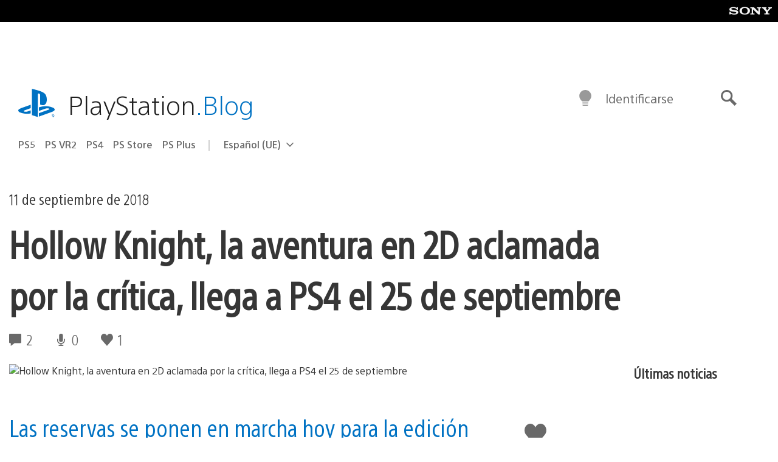

--- FILE ---
content_type: application/x-javascript;charset=utf-8
request_url: https://smetrics.aem.playstation.com/id?d_visid_ver=5.5.0&d_fieldgroup=A&mcorgid=BD260C0F53C9733E0A490D45%40AdobeOrg&mid=39898964018143975866157906852437786950&ts=1769768989911
body_size: -40
content:
{"mid":"39898964018143975866157906852437786950"}